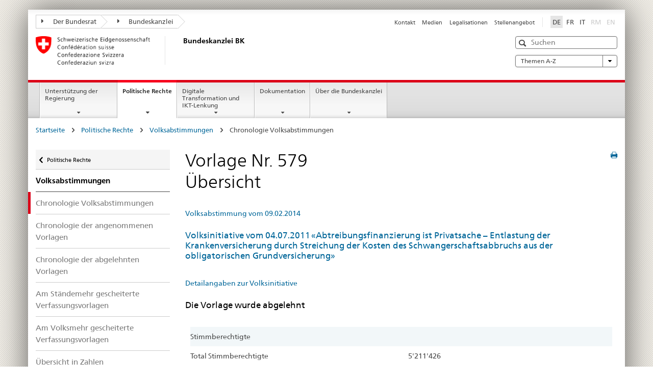

--- FILE ---
content_type: text/html
request_url: https://www.bk.admin.ch/ch/d/pore/va/20140209/det579.html
body_size: 47500
content:

<!DOCTYPE HTML>
<html lang="de" class="no-js no-ie"> 
<head>
		<title>Vorlage Nr.</title>
<meta charset="utf-8" />
<meta http-equiv="X-UA-Compatible" content="IE=edge" />
<meta name="viewport" content="width=device-width, initial-scale=1.0" />
<meta http-equiv="cleartype" content="on" />
	<meta name="msapplication-TileColor" content="#ffffff" />
	<meta name="msapplication-TileImage" content="/etc/designs/core/frontend/guidelines/img/ico/mstile-144x144.png" />
	<meta name="msapplication-config" content="/etc/designs/core/frontend/guidelines/img/ico/browserconfig.xml" />
	<meta name="google-site-verification" content="_KMXCj6xrBYMPuUE4UMltyFjFOTsYbPI5aCSxncV6HM" />
<meta name="language" content="de" />
<meta name="author" content="Bundeskanzlei BK" />
		<link rel="alternate" type="text/html" href="/bk/de/home/politische-rechte/volksinitiativen.html" hreflang="de" lang="de">
		<link rel="alternate" type="text/html" href="/bk/it/home/diritti-politici/iniziative-popolari.html" hreflang="it" lang="it">
		<link rel="alternate" type="text/html" href="/bk/fr/home/droits-politiques/initiatives-populaires.html" hreflang="fr" lang="fr">
	<meta name="twitter:card" content="summary" />
		<meta property="og:url" content="https://www.bk.admin.ch/bk/de/home/politische-rechte/pore-referenzseite.html" />
	<meta property="og:type" content="article" />
		<meta property="og:title" content="Politische Rechte" />
	<script type="text/javascript">
		var styleElement = document.createElement('STYLE');
		styleElement.setAttribute('id', 'antiClickjack');
		styleElement.setAttribute('type', 'text/css');
		styleElement.innerHTML = 'body {display:none !important;}';
		document.getElementsByTagName('HEAD')[0].appendChild(styleElement);
		if (self === top) {
			var antiClickjack = document.getElementById("antiClickjack");
			antiClickjack.parentNode.removeChild(antiClickjack);
		} else {
			top.location = self.location;
		}
	</script>
<script src="/etc.clientlibs/clientlibs/granite/jquery.min.js"></script>
<script src="/etc.clientlibs/clientlibs/granite/utils.min.js"></script>
	<script>
		Granite.I18n.init({
			locale: "de",
			urlPrefix: "/libs/cq/i18n/dict."
		});
	</script>
	<link rel="stylesheet" href="/etc/designs/core/frontend/guidelines.min.css" type="text/css" />
	<link rel="stylesheet" href="/etc/designs/core/frontend/modules.min.css" type="text/css" />
	<link rel="shortcut icon" href="/etc/designs/core/frontend/guidelines/img/ico/favicon.ico" />
	<link rel="apple-touch-icon" sizes="57x57" href="/etc/designs/core/frontend/guidelines/img/ico/apple-touch-icon-57x57.png" />
	<link rel="apple-touch-icon" sizes="114x114" href="/etc/designs/core/frontend/guidelines/img/ico/apple-touch-icon-114x114.png" />
	<link rel="apple-touch-icon" sizes="72x72" href="/etc/designs/core/frontend/guidelines/img/ico/apple-touch-icon-72x72.png" />
	<link rel="apple-touch-icon" sizes="144x144" href="/etc/designs/core/frontend/guidelines/img/ico/apple-touch-icon-144x144.png" />
	<link rel="apple-touch-icon" sizes="60x60" href="/etc/designs/core/frontend/guidelines/img/ico/apple-touch-icon-60x60.png" />
	<link rel="apple-touch-icon" sizes="120x120" href="/etc/designs/core/frontend/guidelines/img/ico/apple-touch-icon-120x120.png" />
	<link rel="apple-touch-icon" sizes="76x76" href="/etc/designs/core/frontend/guidelines/img/ico/apple-touch-icon-76x76.png" />
	<link rel="icon" type="image/png" href="/etc/designs/core/frontend/guidelines/img/ico/favicon-96x96.png" sizes="96x96" />
	<link rel="icon" type="image/png" href="/etc/designs/core/frontend/guidelines/img/ico/favicon-16x16.png" sizes="16x16" />
	<link rel="icon" type="image/png" href="/etc/designs/core/frontend/guidelines/img/ico/favicon-32x32.png" sizes="32x32" />
</head>
<body class="mod mod-layout   skin-layout-template-contentpagewide">
<div class="mod mod-homepage">
<ul class="access-keys" role="navigation">
    <li><a href="/bk/de/home.html" accesskey="0">Homepage</a></li>
    <li><a href="#main-navigation" accesskey="1">Main navigation</a></li>
    <li><a href="#content" accesskey="2">Content area</a></li>
    <li><a href="#site-map" accesskey="3">Sitemap</a></li>
    <li><a href="#search-field" accesskey="4">Search</a></li>
</ul>
</div>
<div class="container container-main">
<header style="background-size: cover; background-image:" role="banner">
	<div class="clearfix">
	<nav class="navbar treecrumb pull-left">
			<h2 class="sr-only">Treecrumb Bundesverwaltung</h2>
				<ul class="nav navbar-nav">
						<li class="dropdown">
									<a id="federalAdministration-dropdown" href="#" aria-label="Der Bundesrat" class="dropdown-toggle" data-toggle="dropdown"><span class="icon icon--right"></span> Der Bundesrat</a>
								<ul class="dropdown-menu" role="menu" aria-labelledby="federalAdministration-dropdown">
										<li class="dropdown-header">
													<a href="https://www.admin.ch/gov/de/start.html" aria-label="Der Bundesrat admin.ch" target="_blank" title="">Der Bundesrat admin.ch</a>
													<ul>
														<li>
																	<a href="https://www.bk.admin.ch/bk/de/home.html" aria-label="BK: Schweizerische Bundeskanzlei" target="_blank" title=""> BK: Schweizerische Bundeskanzlei</a>
														</li>
													</ul>
													<ul>
														<li>
																	<a href="https://www.eda.admin.ch/eda/de/home.html" aria-label="EDA: Eidgenössisches Departement für auswärtige Angelegenheiten" target="_blank" title=""> EDA: Eidgenössisches Departement für auswärtige Angelegenheiten</a>
														</li>
													</ul>
													<ul>
														<li>
																	<a href="https://www.edi.admin.ch/de" aria-label="EDI: Eidgenössisches Department des Innern" target="_blank" title=""> EDI: Eidgenössisches Department des Innern</a>
														</li>
													</ul>
													<ul>
														<li>
																	<a href="https://www.ejpd.admin.ch/ejpd/de/home.html" aria-label="EJPD: Eidgenössisches Justiz- und Polizeidepartment" target="_blank" title=""> EJPD: Eidgenössisches Justiz- und Polizeidepartment</a>
														</li>
													</ul>
													<ul>
														<li>
																	<a href="https://www.vbs.admin.ch/de" aria-label="VBS: Eidgenössisches Department für Verteidigung, Bevölkerungsschutz und Sport" target="_blank" title=""> VBS: Eidgenössisches Department für Verteidigung, Bevölkerungsschutz und Sport</a>
														</li>
													</ul>
													<ul>
														<li>
																	<a href="https://www.efd.admin.ch/efd/de/home.html" aria-label="EFD: Eidgenössisches Finanzdepartement" target="_blank" title=""> EFD: Eidgenössisches Finanzdepartement</a>
														</li>
													</ul>
													<ul>
														<li>
																	<a href="https://www.wbf.admin.ch/wbf/de/home.html" aria-label="WBF: Eidgenössisches Departement für Wirtschaft, Bildung und Forschung" target="_blank" title=""> WBF: Eidgenössisches Departement für Wirtschaft, Bildung und Forschung</a>
														</li>
													</ul>
													<ul>
														<li>
																	<a href="https://www.uvek.admin.ch/uvek/de/home.html" aria-label="UVEK: Eidgenössisches Department für Umwelt, Verkehr, Energie und Kommunikation" target="_blank" title=""> UVEK: Eidgenössisches Department für Umwelt, Verkehr, Energie und Kommunikation</a>
														</li>
													</ul>
										</li>
								</ul>
						</li>
						<li class="dropdown">
									<a id="departement-dropdown" href="#" aria-label="Bundeskanzlei" class="dropdown-toggle"><span class="icon icon--right"></span> Bundeskanzlei</a>
						</li>
				</ul>
	</nav>
<section class="nav-services clearfix">
	<h2>Politische Rechte</h2>
		<nav class="nav-lang"><ul>
            <li>
               <a class="active"
                  title="Diese Seite auf deutsch (aktiv)"
                  aria-label="Deutsch"
                  lang="de"
                  href="/ch/d/pore/va/20140209/det579.html">DE</a>
            </li>
            <li>
               <a title="Cette page en français"
                  aria-label="Français"
                  lang="fr"
                  href="/ch/f/pore/va/20140209/det579.html">FR</a>
            </li>
            <li>
               <a title="Questa pagina in italiano"
                  aria-label="Italiano"
                  lang="it"
                  href="/ch/i/pore/va/20140209/det579.html">IT</a>
            </li>
            <li>
               <a class="disabled"
                  lang="rm"
                  title="Rumantsch"
                  aria-label="Rumantsch"
                  href="#">RM</a>
            </li>
            <li>
               <a class="disabled"
                  lang="en"
                  title="English"
                  aria-label="English"
                  href="#">EN</a>
            </li>
         </ul></nav>
                <h2 class="sr-only">Service navigation</h2>
                <nav class="nav-service">
                    <ul>
                            <li><a href="/bk/de/home/service/kontakt.html" title="Kontakt" aria-label="Kontakt" data-skipextcss="true">Kontakt</a></li>
                            <li><a href="/bk/de/home/service/medien.html" title="Medien" aria-label="Medien" data-skipextcss="true">Medien</a></li>
                            <li><a href="/bk/de/home/service/legalisationen.html" title="Legalisationen" aria-label="Legalisationen" data-skipextcss="true">Legalisationen</a></li>
                            <li><a href="/bk/de/home/service/jobs.html" title="Stellenangebot" aria-label="Stellenangebot" data-skipextcss="true">Stellenangebot</a></li>
                    </ul>
                </nav>
</section>
	</div>
<div class="mod mod-logo">
                <a href="/bk/de/home.html" class="brand  hidden-xs" id="logo" title="Startseite" aria-label="Startseite">
                            <img src="/bk/de/_jcr_content/logo/image.imagespooler.png/1505934763610/logo.png" alt="Schweizerische Bundeskanzlei" />
                    <h2 id="logo-desktop-departement">Bundeskanzlei BK
                    </h2>
                </a>
</div>
<div class="mod mod-searchfield">
			<div class="mod mod-searchfield global-search global-search-standard">
				<form action="/bk/de/home/suche.html" class="form-horizontal form-search pull-right">
					<h2 class="sr-only">Suche</h2>
					<label for="search-field" class="sr-only">Suche</label>
					<input id="search-field" name="query" class="form-control search-field" type="text" placeholder="Suchen" />
                    <button class="icon icon--search icon--before" tabindex="0" role="button">
                        <span class="sr-only">Suche</span>
                    </button>
                    <button class="icon icon--close icon--after search-reset" tabindex="0" role="button"><span class="sr-only"></span></button>
					<div class="search-results">
						<div class="search-results-list"></div>
					</div>
				</form>
			</div>
</div>
<div class="mod mod-themes">
		<nav class="navbar yamm yamm--select ddl-to-modal">
			<h2 class="sr-only">A-Z</h2>
			<ul>
				<li class="dropdown pull-right">
					<a href="#" class="dropdown-toggle" data-toggle="dropdown">
						Themen A-Z <span class="icon icon--bottom"></span>
					</a>
					<ul class="dropdown-menu">
						<li>
							<div class="yamm-content container-fluid">
								<div class="row">
									<div class="col-sm-12">
										<button class="yamm-close btn btn-link icon icon--after icon--close pull-right">
											Schliessen
										</button>
									</div>
								</div>
				                <ul class="nav nav-tabs">
				                		<li><a href="#mf_keywords_tab" data-toggle="tab" data-url="/bk/de/_jcr_content/themes.keywordsinit.html">A-Z der Website</a></li>
				                		<li><a href="#mf_glossary_tab" data-toggle="tab" data-url="/bk/de/_jcr_content/themes.glossaryinit.html">Glossar der politischen Rechte</a></li>
				                </ul>
				                <div class="tab-content">
									<div class="tab-pane" id="mf_keywords_tab"></div>
									<h2 class="sr-only visible-print-block">A-Z der Website</h2>
									<div class="tab-pane" id="mf_glossary_tab"></div>
									<h2 class="sr-only visible-print-block">Glossar der politischen Rechte</h2>
								</div>
							</div>
						</li>
					</ul>
				</li>
			</ul>
		</nav>
</div>
</header>
<div class="mod mod-mainnavigation">
	<div class="nav-main yamm navbar" id="main-navigation">
		<h2 class="sr-only">
			Hauptnavigation
		</h2>
 <section class="nav-mobile">
	<div class="table-row">
		<div class="nav-mobile-header">
			<div class="table-row">
				<span class="nav-mobile-logo">
							<img src="/etc/designs/core/frontend/guidelines/img/swiss.svg" onerror="this.onerror=null; this.src='/etc/designs/core/frontend/guidelines/img/swiss.png'" alt="Bundeskanzlei BK" />
				</span>
				<h2>
					<a href="/bk/de/home.html" title="Startseite" aria-label="Startseite">Bundeskanzlei</a>
				</h2>
			</div>
		</div>
		<div class="table-cell dropdown">
			<a href="#" class="nav-mobile-menu dropdown-toggle" data-toggle="dropdown">
				<span class="icon icon--menu"></span>
			</a>
			<div class="drilldown dropdown-menu" role="menu">
				<div class="drilldown-container">
					<nav class="nav-page-list">
							<ul aria-controls="submenu">
										<li>
													<a href="/bk/de/home/regierungsunterstuetzung.html">Unterstützung der Regierung</a>
										</li>
							</ul>
							<ul aria-controls="submenu">
										<li>
													<a href="/bk/de/home/politische-rechte.html">Politische Rechte</a>
										</li>
							</ul>
							<ul aria-controls="submenu">
										<li>
													<a href="/bk/de/home/digitale-transformation-ikt-lenkung.html">Digitale Transformation und IKT-Lenkung</a>
										</li>
							</ul>
							<ul aria-controls="submenu">
										<li>
													<a href="/bk/de/home/dokumentation.html">Dokumentation</a>
										</li>
							</ul>
							<ul aria-controls="submenu">
										<li>
													<a href="/bk/de/home/bk.html">Über die Bundeskanzlei</a>
										</li>
							</ul>
						<button class="yamm-close-bottom" aria-label="Schliessen">
							<span class="icon icon--top" aria-hidden="true"></span>
						</button>
					</nav>
				</div>
			</div>
		</div>
		<div class="table-cell dropdown">
			<a href="#" class="nav-mobile-menu dropdown-toggle" data-toggle="dropdown">
				<span class="icon icon--search"></span>
			</a>
			<div class="dropdown-menu" role="menu">
<div class="mod mod-searchfield">
        <div class="mod mod-searchfield global-search global-search-mobile">
            <form action="/bk/de/home/suche.html" class="form  mod-searchfield-mobile" role="form">
                <h2 class="sr-only">Suche</h2>
                <label for="search-field-phone" class="sr-only">
                    Suche
                </label>
                <input id="search-field-phone" name="query" class="search-input form-control" type="text" placeholder="Suchen" />
                <button class="icon icon--search icon--before" tabindex="0" role="button">
                    <span class="sr-only">Suche</span>
                </button>
                <button class="icon icon--close icon--after search-reset" tabindex="0" role="button"><span class="sr-only"></span></button>
                <div class="search-results">
                    <div class="search-results-list"></div>
                </div>
            </form>
        </div>
</div>
			</div>
		</div>
	</div>
</section>
		<ul class="nav navbar-nav" aria-controls="submenu">
				<li class="dropdown yamm-fw  ">
							<a href="/bk/de/home/regierungsunterstuetzung.html" aria-label="Unterstützung der Regierung" class="dropdown-toggle" data-toggle="dropdown" data-url="/bk/de/home/regierungsunterstuetzung/_jcr_content/par.html">Unterstützung der Regierung</a>
							<ul class="dropdown-menu" role="menu" aria-controls="submenu">
								<li>
									<div class="yamm-content container-fluid">
										<div class="row">
											<div class="col-sm-12">
												<button class="yamm-close btn btn-link icon icon--after icon--close pull-right">Schliessen</button>
											</div>
										</div>
										<div class="row">
											<div class="col-md-12 main-column">
											</div>
										</div>
										<br /><br /><br />
										<button class="yamm-close-bottom" aria-label="Schliessen"><span class="icon icon--top"></span></button>
									</div>
								</li>
							</ul>
				</li>
				<li class="dropdown yamm-fw  current">
							<a href="/bk/de/home/politische-rechte.html" aria-label="Politische Rechte" class="dropdown-toggle" data-toggle="dropdown" data-url="/bk/de/home/politische-rechte/_jcr_content/par.html">Politische Rechte<span class="sr-only">current page</span></a>
							<ul class="dropdown-menu" role="menu" aria-controls="submenu">
								<li>
									<div class="yamm-content container-fluid">
										<div class="row">
											<div class="col-sm-12">
												<button class="yamm-close btn btn-link icon icon--after icon--close pull-right">Schliessen</button>
											</div>
										</div>
										<div class="row">
											<div class="col-md-12 main-column">
											</div>
										</div>
										<br /><br /><br />
										<button class="yamm-close-bottom" aria-label="Schliessen"><span class="icon icon--top"></span></button>
									</div>
								</li>
							</ul>
				</li>
				<li class="dropdown yamm-fw  ">
							<a href="/bk/de/home/digitale-transformation-ikt-lenkung.html" aria-label="Digitale Transformation und IKT-Lenkung" class="dropdown-toggle" data-toggle="dropdown" data-url="/bk/de/home/digitale-transformation-ikt-lenkung/_jcr_content/par.html">Digitale Transformation und IKT-Lenkung</a>
							<ul class="dropdown-menu" role="menu" aria-controls="submenu">
								<li>
									<div class="yamm-content container-fluid">
										<div class="row">
											<div class="col-sm-12">
												<button class="yamm-close btn btn-link icon icon--after icon--close pull-right">Schliessen</button>
											</div>
										</div>
										<div class="row">
											<div class="col-md-12 main-column">
											</div>
										</div>
										<br /><br /><br />
										<button class="yamm-close-bottom" aria-label="Schliessen"><span class="icon icon--top"></span></button>
									</div>
								</li>
							</ul>
				</li>
				<li class="dropdown yamm-fw  ">
							<a href="/bk/de/home/dokumentation.html" aria-label="Dokumentation" class="dropdown-toggle" data-toggle="dropdown" data-url="/bk/de/home/dokumentation/_jcr_content/par.html">Dokumentation</a>
							<ul class="dropdown-menu" role="menu" aria-controls="submenu">
								<li>
									<div class="yamm-content container-fluid">
										<div class="row">
											<div class="col-sm-12">
												<button class="yamm-close btn btn-link icon icon--after icon--close pull-right">Schliessen</button>
											</div>
										</div>
										<div class="row">
											<div class="col-md-12 main-column">
											</div>
										</div>
										<br /><br /><br />
										<button class="yamm-close-bottom" aria-label="Schliessen"><span class="icon icon--top"></span></button>
									</div>
								</li>
							</ul>
				</li>
				<li class="dropdown yamm-fw  ">
							<a href="/bk/de/home/bk.html" aria-label="Über die Bundeskanzlei" class="dropdown-toggle" data-toggle="dropdown" data-url="/bk/de/home/bk/_jcr_content/par.html">Über die Bundeskanzlei</a>
							<ul class="dropdown-menu" role="menu" aria-controls="submenu">
								<li>
									<div class="yamm-content container-fluid">
										<div class="row">
											<div class="col-sm-12">
												<button class="yamm-close btn btn-link icon icon--after icon--close pull-right">Schliessen</button>
											</div>
										</div>
										<div class="row">
											<div class="col-md-12 main-column">
											</div>
										</div>
										<br /><br /><br />
										<button class="yamm-close-bottom" aria-label="Schliessen"><span class="icon icon--top"></span></button>
									</div>
								</li>
							</ul>
				</li>
		</ul>
	</div>
</div>
<div class="container-fluid hidden-xs">
	<div class="row">
		<div class="col-sm-12">
<div class="mod mod-breadcrumb">
	<h2 id="br1" class="sr-only">Weiterführende Links</h2>
	<ol class="breadcrumb" role="menu" aria-labelledby="br1"><li>
            <a href="/bk/de/home.html">Startseite</a>
            <span class="icon icon--greater"/>
         </li>
         <li>
            <a href="/bk/de/home/politische-rechte.html">Politische Rechte</a>
            <span class="icon icon--greater"/>
         </li>
         <li>
            <a href="/bk/de/home/politische-rechte/volksabstimmungen.html">Volksabstimmungen</a>
            <span class="icon icon--greater"/>
         </li>
         <li class="active">Chronologie Volksabstimmungen</li></ol>
</div>
		</div>
	</div>
</div>
		<div class="container-fluid">
<div class="row">
	<div class="col-sm-4 col-md-3 drilldown">
<div class="mod mod-leftnavigation">
		<a href="#collapseSubNav" data-toggle="collapse" class="collapsed visible-xs">Unternavigation</a>
		<div class="drilldown-container">
			<nav class="nav-page-list">
			<a href="/gov/de/start/bundesrecht.html" class="icon icon--before icon--less visible-xs">Zur&uuml;ck</a>
			<a class="icon icon--before icon--less"
            href="/bk/de/home/politische-rechte.html">Politische Rechte</a>
         <ul>
            <li class="list-emphasis">
               <a href="/bk/de/home/politische-rechte/volksabstimmungen.html">Volksabstimmungen</a>
            </li>
            <li class="active">
               <a href="/ch/d/pore/va/vab_2_2_4_1.html">Chronologie Volksabstimmungen</a>
            </li>
            <li>
               <a href="/ch/d/pore/va/vab_2_2_4_2.html">Chronologie der angenommenen Vorlagen</a>
            </li>
            <li>
               <a href="/ch/d/pore/va/vab_2_2_4_3.html">Chronologie der abgelehnten Vorlagen</a>
            </li>
            <li>
               <a href="/ch/d/pore/va/vab_2_2_4_4.html">Am Ständemehr gescheiterte Verfassungsvorlagen</a>
            </li>
            <li>
               <a href="/ch/d/pore/va/vab_2_2_4_5.html">Am Volksmehr gescheiterte Verfassungsvorlagen</a>
            </li>
            <li>
               <a href="/ch/d/pore/va/vab_2_2_4_6.html">Übersicht in Zahlen</a>
            </li>
            <li>
               <a href="/ch/d/pore/va/vab_1_3_3_1.html">Blanko-Abstimmungstermine</a>
            </li>
         </ul>
			</nav>
		</div>
</div>
	</div>
	<div class="col-sm-8 col-md-9 main-column main-content js-glossary-context" id="content">
<div class="visible-xs visible-sm">
	<p><a href="#context-sidebar" class="icon icon--before icon--root">Zum Seitenende</a></p>
</div>
<div class="contentHead">
<div class="mod mod-backtooverview">
</div>
		<a href="javascript:$.printPreview.printPreview()" onclick="" class="icon icon--before icon--print pull-right" title="Seite drucken"></a>
<div class="mod mod-contentpage"><h1 class="text-inline">Vorlage Nr. 579<br/>Übersicht</h1></div>
</div>	

<div class="mod mod-text">
            <article class="clearfix"><div id="contentNavigation">
            <a href="./index.html" class="contentNavigation">Volksabstimmung vom 09.02.2014</a> </div>
         <h3>
            <a href="/ch/d/pore/rf/cr/2012/20120296.html">Volksinitiative vom 04.07.2011 «Abtreibungsfinanzierung ist Privatsache – Entlastung der Krankenversicherung durch Streichung der Kosten des Schwangerschaftsabbruchs aus der obligatorischen Grundversicherung»</a>
         </h3>
         <br/>
         <a href="/ch/d/pore/vi/vis381.html">Detailangaben zur Volksinitiative</a>
         <br/>
         <h3>Die Vorlage wurde abgelehnt</h3>
         <br/>
         <TABLE class="table table-naked text-right">
            <tr class="active">
               <td scope="col" colspan="4" class="text-left">Stimmberechtigte</td>
            </tr>
            <tr>
               <td class="text-left" width="300">Total Stimmberechtigte</td>
               <td align="right" width="130">5'211'426</td>
               <td align="right" width="100"> </td>
               <td align="right" width="170"> </td>
            </tr>
            <tr>
               <td class="text-left" width="300">davon Auslandschweizer</td>
               <td align="right" width="130">137'480</td>
               <td align="right" width="100"> </td>
               <td align="right" width="170"> </td>
            </tr>
            <tr class="active">
               <td scope="col" colspan="4" class="text-left">Stimmbeteiligung</td>
            </tr>
            <tr>
               <td class="text-left" width="300">Eingelangte Stimmzettel</td>
               <td align="right" width="130">2'940'167</td>
               <td align="right" width="100"> </td>
               <td align="right" width="170"> </td>
            </tr>
            <tr>
               <td class="text-left" width="300">Stimmbeteiligung</td>
               <td align="right" width="130">56.42%</td>
               <td align="right" width="100"> </td>
               <td align="right" width="170"> </td>
            </tr>
            <tr class="active">
               <td scope="col" colspan="4" class="text-left ">Ausser Betracht fallende Stimmzettel</td>
            </tr>
            <tr>
               <td class="text-left" width="300">Leere Stimmzettel</td>
               <td align="right" width="130">38'655</td>
               <td align="right" width="100"> </td>
               <td align="right" width="170"> </td>
            </tr>
            <tr>
               <td class="text-left" width="300">Ungültige Stimmzettel</td>
               <td align="right" width="130">8'903</td>
               <td align="right" width="100"> </td>
               <td align="right" width="170"> </td>
            </tr>
            <tr class="active">
               <td class="text-left" scope="col" colspan="4">In Betracht fallende Stimmzettel</td>
            </tr>
            <tr>
               <td class="text-left" width="300">Gültige Stimmzettel</td>
               <td align="right" width="130">2'892'609</td>
               <td align="right" width="100"> </td>
               <td align="right" width="170"> </td>
            </tr>
            <tr>
               <td class="text-left" width="300">Ja-Stimmen</td>
               <td align="right" width="130">873'060</td>
               <td align="right" width="100">30.2%</td>
               <td align="right" width="170"> </td>
            </tr>
            <tr>
               <td class="text-left" width="300">Nein-Stimmen</td>
               <td align="right" width="130">2'019'549</td>
               <td align="right" width="100">69.8%</td>
               <td align="right" width="170"> </td>
            </tr>
            <tr>
               <td class="text-left" width="300">Annehmende Stände</td>
               <td align="right" width="130"> 1/2</td>
               <td align="right" width="100"> </td>
               <td align="right" width="170"> </td>
            </tr>
            <tr>
               <td class="text-left" width="300">Verwerfende Stände</td>
               <td align="right" width="130">20 5/2</td>
               <td align="right" width="100"> </td>
               <td align="right" width="170"> </td>
            </tr>
         </TABLE>
         <br/>
         <br/>Fundstelle: <a href="https://www.admin.ch/opc/de/federal-gazette/2014/4117.pdf">BBl <b>2014</b> 4117</a>
         <br/>Anmerkung: <br/>
         <br/>
         <div class="infoblock"/></article>
</div>
<div class="mod mod-backtooverview">
</div>
<div class="clearfix">
	<p class="pull-left">
			<small>
				<a href="mailto:info@bk.admin.ch" class="icon icon--before icon--message">
					Fachkontakt
				</a>
			</small>
			<br />
			<small>
				<span class="text-dimmed">Letzte &Auml;nderung&nbsp;16.01.2026 1:03</span>
			</small>
	</p>
	<p class="pull-right">
		<small>
				<a href="#" class="icon icon--before icon--power hidden-print">
					Zum Seitenanfang
				</a>
		</small>
	</p>
</div>
<div class="mod mod-socialshare">
	<div class="social-sharing" aria-labelledby="social_share">
		<label id="social_share" class="sr-only">Social share</label>
			<a href="#" aria-label="Facebook" data-analytics="facebook" onclick="window.open('https://www.facebook.com/sharer/sharer.php?u='+encodeURIComponent(location.href), 'share-dialog', 'width=626,height=436'); return false;">
				<img src="/etc/designs/core/frontend/guidelines/img/FB-f-Logo__blue_29.png" width="16px" height="16px" alt="" />
			</a>
			<a href="#" aria-label="Twitter" data-analytics="twitter" onclick="window.open('http://twitter.com/share?text='+encodeURIComponent('Politische Rechte')+'&url='+encodeURIComponent(location.href), 'share-dialog', 'width=626,height=436'); return false;">
				<img src="/etc/designs/core/frontend/guidelines/img/Twitter_logo_blue.png" width="16px" height="16px" alt="" />
			</a>
			<a href="#" aria-label="Xing" data-analytics="xing" onclick="window.open('https://www.xing.com/spi/shares/new?url='+encodeURIComponent(location.href), 'share-dialog', 'width=600,height=450'); return false;">
				<img src="/etc/designs/core/frontend/assets/img/ico-xing.png" width="16px" height="16px" alt="" />
			</a>
			<a href="#" aria-label="LinkedIn" data-analytics="linkedin" onclick="window.open('https://www.linkedin.com/shareArticle?mini=true&url='+encodeURIComponent(location.href), 'share-dialog', 'width=600,height=450'); return false;">
				<img src="/etc/designs/core/frontend/assets/img/ico-linkedin.png" width="16px" height="16px" alt="" />
			</a>
	</div>
</div>
    </div>
</div>
		</div>
    <span class="visible-print">https://www.bk.admin.ch/content/bk/de/home/politische-rechte/pore-referenzseite.html</span>
<footer role="contentinfo">
	<h2 class="sr-only">Footer</h2>
	<a name="context-sidebar"></a>
            <div class="container-fluid footer-service">
                <h3>Bundeskanzlei BK</h3>
                <nav>
                    <ul>
                            <li><a href="/bk/de/home/service/kontakt.html" title="Kontakt" aria-label="Kontakt">Kontakt</a></li>
                            <li><a href="/bk/de/home/service/medien.html" title="Medien" aria-label="Medien">Medien</a></li>
                            <li><a href="/bk/de/home/service/legalisationen.html" title="Legalisationen" aria-label="Legalisationen">Legalisationen</a></li>
                            <li><a href="/bk/de/home/service/jobs.html" title="Stellenangebot" aria-label="Stellenangebot">Stellenangebot</a></li>
                    </ul>
                </nav>
            </div>
<div class="site-map">
	<h2 class="sr-only">Footer</h2>
	<a href="#site-map" data-target="#site-map" data-toggle="collapse" class="site-map-toggle collapsed">Sitemap</a>
	<div class="container-fluid" id="site-map">
		<div class="col-sm-6 col-md-3">
<div class="mod mod-linklist">
						<h3>Regierungsunterstützung</h3>
					<ul class="list-unstyled">
							<li>
										<a href="/bk/de/home/regierungsunterstuetzung/bundesratsgeschaefte.html" title="Bundesratsgesch&auml;fte" aria-label="Bundesratsgesch&auml;fte" data-skipextcss="true">Bundesratsgesch&auml;fte</a>
							</li>
							<li>
										<a href="/bk/de/home/regierungsunterstuetzung/fuehrungsunterstuetzung.html" title="F&uuml;hrungsunterst&uuml;tzung" aria-label="F&uuml;hrungsunterst&uuml;tzung" data-skipextcss="true">F&uuml;hrungsunterst&uuml;tzung</a>
							</li>
							<li>
										<a href="/bk/de/home/regierungsunterstuetzung/kommunikation.html" title="Kommunikation" aria-label="Kommunikation" data-skipextcss="true">Kommunikation</a>
							</li>
							<li>
										<a href="/bk/de/home/regierungsunterstuetzung/sprachen.html" title="Sprachen" aria-label="Sprachen" data-skipextcss="true">Sprachen</a>
							</li>
							<li>
										<a href="/bk/de/home/regierungsunterstuetzung/gesetzgebung.html" title="Gesetzgebung" aria-label="Gesetzgebung" data-skipextcss="true">Gesetzgebung</a>
							</li>
							<li>
										<a href="/bk/de/home/regierungsunterstuetzung/rechtsetzungsbegleitung.html" title="Rechtsetzungsbegleitung" aria-label="Rechtsetzungsbegleitung" data-skipextcss="true">Rechtsetzungsbegleitung</a>
							</li>
							<li>
										<a href="/bk/de/home/regierungsunterstuetzung/amtliche-veroeffentlichungen.html" title="Amtliche Ver&ouml;ffentlichungen" aria-label="Amtliche Ver&ouml;ffentlichungen" data-skipextcss="true">Amtliche Ver&ouml;ffentlichungen</a>
							</li>
							<li>
										<a href="/bk/de/home/regierungsunterstuetzung/praesidialdienst.html" title="Pr&auml;sidialdienst" aria-label="Pr&auml;sidialdienst" data-skipextcss="true">Pr&auml;sidialdienst</a>
							</li>
							<li>
										<a href="/bk/de/home/regierungsunterstuetzung/Krisenmanagement.html" title="Krisenmanagement" aria-label="Krisenmanagement" data-skipextcss="true">Krisenmanagement</a>
							</li>
					</ul>
</div>
		</div>
		<div class="col-sm-6 col-md-3">
<div class="mod mod-linklist">
						<h3>Politische Rechte</h3>
					<ul class="list-unstyled">
							<li>
										<a href="/bk/de/home/politische-rechte/volksinitiativen.html" title="Volksinitiativen" aria-label="Volksinitiativen" data-skipextcss="true">Volksinitiativen</a>
							</li>
							<li>
										<a href="/bk/de/home/politische-rechte/referenden.html" title="Referenden" aria-label="Referenden" data-skipextcss="true">Referenden</a>
							</li>
							<li>
										<a href="/bk/de/home/politische-rechte/volksabstimmungen.html" title="Volksabstimmungen" aria-label="Volksabstimmungen" data-skipextcss="true">Volksabstimmungen</a>
							</li>
							<li>
										<a href="/bk/de/home/politische-rechte/petitionen.html" title="Petitionen" aria-label="Petitionen" data-skipextcss="true">Petitionen</a>
							</li>
							<li>
										<a href="/bk/de/home/politische-rechte/nationalratswahlen.html" title="Nationalratswahlen" aria-label="Nationalratswahlen" data-skipextcss="true">Nationalratswahlen</a>
							</li>
							<li>
										<a href="/bk/de/home/politische-rechte/parteienregister.html" title="Parteienregister" aria-label="Parteienregister" data-skipextcss="true">Parteienregister</a>
							</li>
							<li>
										<a href="/bk/de/home/politische-rechte/gebrauch-der-volksrechte.html" title="Gebrauch der Volksrechte" aria-label="Gebrauch der Volksrechte" data-skipextcss="true">Gebrauch der Volksrechte</a>
							</li>
							<li>
										<a href="/bk/de/home/politische-rechte/e-voting.html" title="Vote &eacute;lectronique" aria-label="Vote &eacute;lectronique" data-skipextcss="true">Vote &eacute;lectronique</a>
							</li>
					</ul>
</div>
		</div>
		<div class="col-sm-6 col-md-3">
<div class="mod mod-linklist">
						<h3>Digitalisierung</h3>
					<ul class="list-unstyled">
							<li>
										<a href="/bk/de/home/digitale-transformation-ikt-lenkung/bereichdti.html" title="Bereich DTI " aria-label="Bereich DTI " data-skipextcss="true">Bereich DTI </a>
							</li>
							<li>
										<a href="/bk/de/home/digitale-transformation-ikt-lenkung/digitale-schweiz.html" title="Digitale Schweiz" aria-label="Digitale Schweiz" data-skipextcss="true">Digitale Schweiz</a>
							</li>
							<li>
										<a href="/bk/de/home/digitale-transformation-ikt-lenkung/digitale-bundesverwaltung.html" title="Digitale Bundesverwaltung" aria-label="Digitale Bundesverwaltung" data-skipextcss="true">Digitale Bundesverwaltung</a>
							</li>
							<li>
										<a href="/bk/de/home/digitale-transformation-ikt-lenkung/bundesarchitektur.html" title="Bundesarchitektur" aria-label="Bundesarchitektur" data-skipextcss="true">Bundesarchitektur</a>
							</li>
							<li>
										<a href="/bk/de/home/digitale-transformation-ikt-lenkung/hermes_projektmanagementmethode.html" title="HERMES Projektmanagement" aria-label="HERMES Projektmanagement" data-skipextcss="true">HERMES Projektmanagement</a>
							</li>
							<li>
										<a href="/bk/de/home/digitale-transformation-ikt-lenkung/projekte-programme.html" title="Projekte und Programme " aria-label="Projekte und Programme " data-skipextcss="true">Projekte und Programme </a>
							</li>
							<li>
										<a href="/bk/de/home/digitale-transformation-ikt-lenkung/standarddienste.html" title="Standarddienste" aria-label="Standarddienste" data-skipextcss="true">Standarddienste</a>
							</li>
							<li>
										<a href="/bk/de/home/digitale-transformation-ikt-lenkung/vorgaben.html" title="Vorgaben" aria-label="Vorgaben" data-skipextcss="true">Vorgaben</a>
							</li>
							<li>
										<a href="/bk/de/home/digitale-transformation-ikt-lenkung/finanzielle-fuehrung.html" title="Finanzielle F&uuml;hrung " aria-label="Finanzielle F&uuml;hrung " data-skipextcss="true">Finanzielle F&uuml;hrung </a>
							</li>
							<li>
										<a href="/bk/de/home/digitale-transformation-ikt-lenkung/controlling.html" title="Informatikcontrolling" aria-label="Informatikcontrolling" data-skipextcss="true">Informatikcontrolling</a>
							</li>
							<li>
										<a href="/bk/de/home/digitale-transformation-ikt-lenkung/e-procurement.html" title="E-Procurement" aria-label="E-Procurement" data-skipextcss="true">E-Procurement</a>
							</li>
							<li>
										<a href="/bk/de/home/digitale-transformation-ikt-lenkung/e-services-bund.html" title="E-Services Bund" aria-label="E-Services Bund" data-skipextcss="true">E-Services Bund</a>
							</li>
							<li>
										<a href="/bk/de/home/digitale-transformation-ikt-lenkung/datenoekosystem_schweiz.html" title="Daten&ouml;kosystem Schweiz" aria-label="Daten&ouml;kosystem Schweiz" data-skipextcss="true">Daten&ouml;kosystem Schweiz</a>
							</li>
							<li>
										<a href="/bk/de/home/digitale-transformation-ikt-lenkung/kuenstliche_intelligenz.html" title="K&uuml;nstliche Intelligenz" aria-label="K&uuml;nstliche Intelligenz" data-skipextcss="true">K&uuml;nstliche Intelligenz</a>
							</li>
					</ul>
</div>
		</div>
		<div class="col-sm-6 col-md-3">
<div class="mod mod-linklist">
						<h3>Über die Bundeskanzlei</h3>
					<ul class="list-unstyled">
							<li>
										<a href="/bk/de/home/bk/bundeskanzler.html" title="Bundeskanzler Viktor Rossi" aria-label="Bundeskanzler Viktor Rossi" data-skipextcss="true">Bundeskanzler Viktor Rossi</a>
							</li>
							<li>
										<a href="/bk/de/home/bk/vizekanzler_vizekanzlerin.html" title="Vizekanzlerin Rachel Salzmann" aria-label="Vizekanzlerin Rachel Salzmann" data-skipextcss="true">Vizekanzlerin Rachel Salzmann</a>
							</li>
							<li>
										<a href="/bk/de/home/bk/vizekanzler_br-sprecher.html" title="Vizekanzlerin Nicole Lamon" aria-label="Vizekanzlerin Nicole Lamon" data-skipextcss="true">Vizekanzlerin Nicole Lamon</a>
							</li>
							<li>
										<a href="/bk/de/home/bk/geschaeftsleitung.html" title="Gesch&auml;ftsleitung" aria-label="Gesch&auml;ftsleitung" data-skipextcss="true">Gesch&auml;ftsleitung</a>
							</li>
							<li>
										<a href="/bk/de/home/bk/organisation-der-bundeskanzlei.html" title="Organisation der Bundeskanzlei" aria-label="Organisation der Bundeskanzlei" data-skipextcss="true">Organisation der Bundeskanzlei</a>
							</li>
							<li>
										<a href="/bk/de/home/bk/rechtliche-grundlagen.html" title="Rechtliche Grundlagen" aria-label="Rechtliche Grundlagen" data-skipextcss="true">Rechtliche Grundlagen</a>
							</li>
							<li>
										<a href="/bk/de/home/bk/geschichte-der-bundeskanzlei.html" title="Geschichte der Bundeskanzlei" aria-label="Geschichte der Bundeskanzlei" data-skipextcss="true">Geschichte der Bundeskanzlei</a>
							</li>
							<li>
										<a href="/bk/de/home/bk/geschaeftsordnung.html" title="Gesch&auml;ftsordnung" aria-label="Gesch&auml;ftsordnung" data-skipextcss="true">Gesch&auml;ftsordnung</a>
							</li>
							<li>
										<a href="/bk/de/home/bk/arbeitenbeiderbundeskanzlei.html" title="Arbeiten bei der Bundeskanzlei" aria-label="Arbeiten bei der Bundeskanzlei" data-skipextcss="true">Arbeiten bei der Bundeskanzlei</a>
							</li>
					</ul>
</div>
		</div>
		<div class="col-sm-6 col-md-3">
<div class="mod mod-linklist">
						<h3>Dokumentation</h3>
					<ul class="list-unstyled">
							<li>
										<a href="/bk/de/home/dokumentation/ausserparlamentarische-gremien.html" title="Ausserparlamentarische Gremien " aria-label="Ausserparlamentarische Gremien " data-skipextcss="true">Ausserparlamentarische Gremien </a>
							</li>
							<li>
										<a href="/bk/de/home/dokumentation/datenschutz-und-oeffentlichkeitsprinzip-in-der-bk.html" title="Datenschutz und &Ouml;ffentlichkeitsprinzip" aria-label="Datenschutz und &Ouml;ffentlichkeitsprinzip" data-skipextcss="true">Datenschutz und &Ouml;ffentlichkeitsprinzip</a>
							</li>
							<li>
										<a href="/bk/de/home/dokumentation/fuehrungsunterstuetzung.html" title="F&uuml;hrungsunterst&uuml;tzung " aria-label="F&uuml;hrungsunterst&uuml;tzung " data-skipextcss="true">F&uuml;hrungsunterst&uuml;tzung </a>
							</li>
							<li>
										<a href="/bk/de/home/dokumentation/gesetzgebung.html" title="Gesetzgebung " aria-label="Gesetzgebung " data-skipextcss="true">Gesetzgebung </a>
							</li>
							<li>
										<a href="/bk/de/home/dokumentation/gever-bund.html" title="Gever Bund " aria-label="Gever Bund " data-skipextcss="true">Gever Bund </a>
							</li>
							<li>
										<a href="/bk/de/home/dokumentation/seminare-und-kurse.html" title="Seminare und Kurse " aria-label="Seminare und Kurse " data-skipextcss="true">Seminare und Kurse </a>
							</li>
							<li>
										<a href="/bk/de/home/dokumentation/begleitende-rechtssetzung.html" title="Rechtsetzungsbegleitung " aria-label="Rechtsetzungsbegleitung " data-skipextcss="true">Rechtsetzungsbegleitung </a>
							</li>
							<li>
										<a href="/bk/de/home/dokumentation/e-government.html" title="Elektronischer Rechtsverkehr mit Beh&ouml;rden" aria-label="Elektronischer Rechtsverkehr mit Beh&ouml;rden" data-skipextcss="true">Elektronischer Rechtsverkehr mit Beh&ouml;rden</a>
							</li>
					</ul>
</div>
		</div>
		<div class="col-sm-6 col-md-3">
<div class="mod mod-linklist">
						<h3>Publikation </h3>
					<ul class="list-unstyled">
							<li>
										<a href="/bk/de/home/dokumentation/cd-bund.html" title="CD Bund " aria-label="CD Bund " data-skipextcss="true">CD Bund </a>
							</li>
							<li>
										<a href="/bk/de/home/dokumentation/der-bund-kurz-erklaert-2025.html" title="Der Bund kurz erkl&auml;rt " aria-label="Der Bund kurz erkl&auml;rt " data-skipextcss="true">Der Bund kurz erkl&auml;rt </a>
							</li>
							<li>
										<a href="/bk/de/home/dokumentation/medienmitteilungen.html" title="Medienmitteilungen " aria-label="Medienmitteilungen " data-skipextcss="true">Medienmitteilungen </a>
							</li>
							<li>
										<a href="/bk/de/home/dokumentation/reden.html" title="Reden " aria-label="Reden " data-skipextcss="true">Reden </a>
							</li>
							<li>
										<a href="/bk/de/home/dokumentation/abstimmungsbuechlein.html" title="Sammlung der Abstimmungsb&uuml;chlein" aria-label="Sammlung der Abstimmungsb&uuml;chlein" data-skipextcss="true">Sammlung der Abstimmungsb&uuml;chlein</a>
							</li>
							<li>
										<a href="/bk/de/home/dokumentation/sprachen.html" title="Sprachen " aria-label="Sprachen " data-skipextcss="true">Sprachen </a>
							</li>
					</ul>
</div>
		</div>
		<div class="col-sm-6 col-md-3">
<div class="mod mod-linklist">
</div>
		</div>
		<div class="col-sm-6 col-md-3">
<div class="mod mod-linklist">
</div>
		</div>
	</div>
</div>
  	<div class="container-fluid">
				<h3>Informiert bleiben</h3>
			<nav class="links-social" aria-labelledby="social_media">
				<label id="social_media" class="sr-only">Social media links</label>
				<ul>
						<li><a href="https://twitter.com/BR_Sprecher" class="icon icon--before  icon icon--before icon--twitter" title="@BR_Sprecher" aria-label="@BR_Sprecher">@BR_Sprecher</a></li>
						<li><a href="https://x.com/SwissGov" class="icon icon--before  icon icon--before icon--twitter" aria-label="@SwissGov" target="_blank" title="">@SwissGov</a></li>
						<li><a href="https://www.admin.ch/gov/de/start/dokumentation/medienmitteilungen/medienmitteilungen-abonnieren.login.html" class="icon icon--before  icon icon--before icon--message" aria-label="News" target="_blank" title="">News</a></li>
						<li><a href="https://www.newsd.admin.ch/newsd/feeds/rss?lang=de&org-nr=101&topic=&keyword=&offer-nr=&catalogueElement=&kind=M,R&start_date=2015-01-01" class="icon icon--before  icon icon--before icon--rss" aria-label="RSS-Feed" target="_blank" title="">RSS-Feed</a></li>
						<li><a href="https://www.instagram.com/gov.ch/" class="icon icon--before  icon icon--before fa fa-instagram" title="@gov.ch" aria-label="@gov.ch">@gov.ch</a></li>
						<li><a href="https://www.linkedin.com/company/digitale-schweiz/" class="icon icon--before  icon icon--before fa fa-linkedin" target="_blank" aria-label="Digitale Schweiz " title="">Digitale Schweiz </a></li>
						<li><a href="https://twitter.com/digitaldialogCH/" class="icon icon--before  icon icon--before icon--twitter" target="_blank" title="@digitaldialogCH" aria-label="@digitaldialogCH">@digitaldialogCH</a></li>
						<li><a href="https://www.linkedin.com/company/bundeskanzlei-bk/" class="icon icon--before  icon icon--before fa fa-linkedin" target="_blank" aria-label="Bundeskanzlei" title="">Bundeskanzlei</a></li>
				</ul>
			</nav>
<div class="mod mod-cobranding">
</div>
<div class="mod mod-logo">
			<hr class="footer-line visible-xs" />
			<img src="/bk/de/_jcr_content/logo/image.imagespooler.png/1505934763610/logo.png" class="visible-xs" alt="Schweizerische Bundeskanzlei" />
</div>
  	</div>
<div class="footer-address">
	<span class="hidden-xs">Bundeskanzlei BK</span>
			<nav class="pull-right">
				<ul>
						<li><a href="https://www.admin.ch/gov/de/start/rechtliches.html" target="_blank" aria-label="Rechtliche Grundlagen" title="">Rechtliche Grundlagen</a></li>
						<li><a href="/bk/de/home/dokumentation/impressum.html" title="Impressum" aria-label="Impressum" data-skipextcss="true">Impressum</a></li>
				</ul>
			</nav>
</div>
</footer>        
    <div class="modal" id="nav_modal_rnd">
    </div>
</div>
<script src="/etc.clientlibs/clientlibs/granite/jquery/granite/csrf.min.js"></script>
<script src="/etc/clientlibs/granite/jquery/granite/csrf.min.js"></script>
	<script type="text/javascript" src="/etc/designs/core/frontend/modules.js"></script>
<script type="text/javascript">
  var _paq = window._paq || [];
  /* tracker methods like "setCustomDimension" should be called before "trackPageView" */
  _paq.push(['trackPageView']);
  _paq.push(['enableLinkTracking']);
  (function() {
    var u="https://analytics.bit.admin.ch/";
    _paq.push(['setTrackerUrl', u+'matomo.php']);
    _paq.push(['setSiteId', '20']);
    var d=document, g=d.createElement('script'), s=d.getElementsByTagName('script')[0];
    g.type='text/javascript'; g.async=true; g.defer=true; g.src=u+'matomo.js'; s.parentNode.insertBefore(g,s);
  })();
</script>
</body>
</html>
